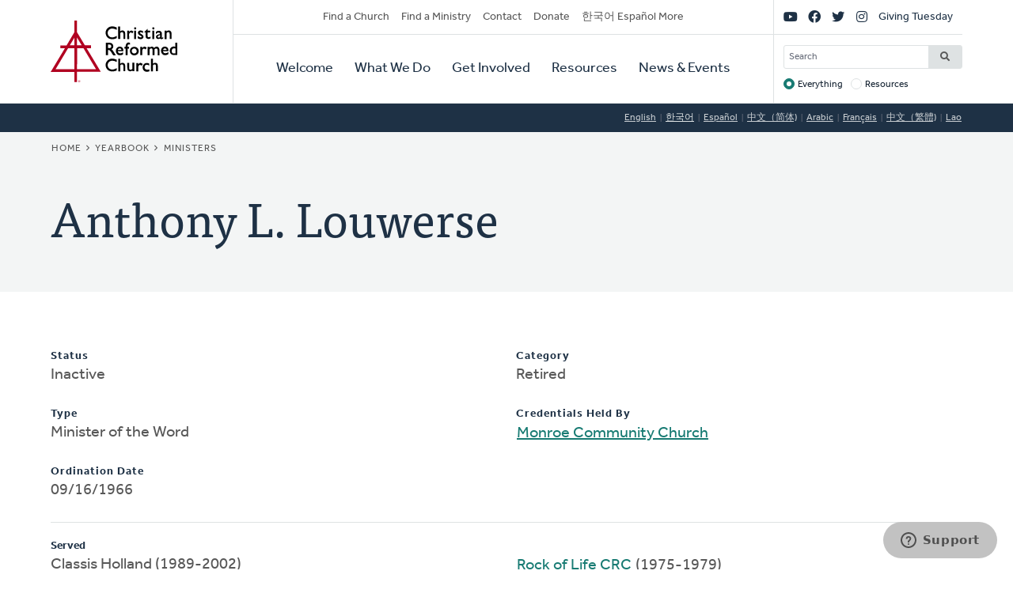

--- FILE ---
content_type: image/svg+xml
request_url: https://www.crcna.org/themes/custom/crcna/libraries/global_css/dist/images/logo-gray.svg
body_size: 2697
content:
<?xml version="1.0" encoding="utf-8"?>
<!-- Generator: Adobe Illustrator 24.0.1, SVG Export Plug-In . SVG Version: 6.00 Build 0)  -->
<svg version="1.1" id="Layer_1" xmlns="http://www.w3.org/2000/svg" xmlns:xlink="http://www.w3.org/1999/xlink" x="0px" y="0px"
	 viewBox="0 0 121.9 58.7" style="enable-background:new 0 0 121.9 58.7;" xml:space="preserve">
<style type="text/css">
	.st0{fill:#CFD4D6;}
	.st1{fill-rule:evenodd;clip-rule:evenodd;fill:#CFD4D6;}
</style>
<g>
	<path class="st0" d="M55.8,16.9c0.9,0.5,2.1,0.8,3.4,0.8c1.6,0,3.1-0.3,4.3-1h0.1v-2.2l-0.3,0.2c-1.3,0.8-2.7,1.3-4,1.3
		s-2.4-0.4-3.2-1.2s-1.2-1.8-1.2-3s0.4-2.2,1.3-3C57,8,58.1,7.6,59.4,7.6S62,8,63.3,8.7l0.3,0.1V6.5h-0.1c-3.7-1.6-6.6-1.2-8.7,0.8
		c-1.2,1.2-1.9,2.6-1.9,4.4c0,1.1,0.3,2.1,0.8,3C54.1,15.6,54.9,16.3,55.8,16.9z"/>
	<path class="st0" d="M67,12c0.3-0.4,0.6-0.6,0.9-0.8s0.6-0.2,0.8-0.2c0.4,0,0.7,0.1,0.9,0.4c0.2,0.3,0.4,0.7,0.4,1.2v4.9h1.8V13
		c0-0.9-0.1-1.6-0.3-2.1c-0.2-0.5-0.5-0.9-1-1.1c-0.4-0.3-0.9-0.4-1.5-0.4c-0.8,0-1.6,0.3-2.2,0.9V5.6H65v11.9h2V12z"/>
	<path class="st0" d="M75.5,13.4c0-0.6,0.2-1.1,0.5-1.5c0.6-0.8,1.4-0.9,2.5,0.1l0.2,0.1l1-1.6l-0.1-0.1c-1.4-1.3-2.7-1.3-4,0.6V9.6
		h-1.9v8h1.9L75.5,13.4L75.5,13.4z"/>
	<rect x="80.4" y="9.6" class="st0" width="1.8" height="8"/>
	<path class="st0" d="M81.3,8.5c0.3,0,0.5-0.1,0.8-0.3c0.2-0.2,0.3-0.5,0.3-0.7c0-0.3-0.1-0.5-0.3-0.8c-0.4-0.4-1.1-0.4-1.5,0
		c-0.2,0.2-0.3,0.5-0.3,0.7c0,0.3,0.1,0.5,0.3,0.7C80.8,8.4,81,8.5,81.3,8.5z"/>
	<path class="st0" d="M85.3,17.5c0.4,0.1,0.8,0.2,1.3,0.2c0.8,0,1.5-0.2,2-0.6s0.8-1,0.8-1.7c0-0.9-0.7-1.8-2-2.5l-0.5-0.3
		c-0.4-0.2-0.7-0.4-0.8-0.6c-0.1-0.1-0.2-0.3-0.2-0.4c0-0.1,0.1-0.3,0.2-0.4c0.5-0.3,1.4-0.1,2.7,0.6L89,12v-1.9h-0.1
		c-1.6-0.9-3.3-0.9-4.2-0.1c-0.5,0.4-0.7,0.9-0.7,1.6c0,0.5,0.2,0.9,0.5,1.4c0.3,0.4,1,0.9,2,1.4c0.5,0.3,0.8,0.5,0.9,0.6
		s0.2,0.3,0.2,0.4c0,0.2-0.1,0.3-0.3,0.4c-0.4,0.3-0.9,0.3-1.8-0.1c-0.4-0.2-0.9-0.4-1.3-0.7l-0.3-0.2v2.1H84
		C84.5,17.2,85,17.4,85.3,17.5z"/>
	<path class="st0" d="M91.5,14.5c0,0.7,0,1.2,0.1,1.4c0.1,0.3,0.2,0.5,0.3,0.6c0.1,0.2,0.2,0.3,0.4,0.4c0.5,0.4,1.1,0.6,1.8,0.6
		c0.7,0,1.4-0.2,2-0.5h0.1v-1.8l-0.3,0.2c-0.6,0.3-1.1,0.5-1.6,0.5c-0.4,0-0.9-0.1-0.9-1.1v-3.6h2.4V9.6h-2.4V7.8l-3.2,3.1v0.4h1.3
		C91.5,11.3,91.5,14.5,91.5,14.5z"/>
	<rect x="97.9" y="9.6" class="st0" width="1.8" height="8"/>
	<path class="st0" d="M98.8,8.5c0.3,0,0.6-0.1,0.8-0.3c0.2-0.2,0.3-0.5,0.3-0.7c0-0.3-0.1-0.5-0.3-0.8c-0.4-0.4-1.1-0.4-1.5,0
		c-0.2,0.2-0.3,0.5-0.3,0.7c0,0.3,0.1,0.5,0.3,0.7C98.3,8.4,98.6,8.5,98.8,8.5z"/>
	<path class="st0" d="M103.5,13.3c-0.7,0.2-1.2,0.5-1.5,0.9c-0.4,0.4-0.6,0.9-0.6,1.4c0,0.6,0.2,1.1,0.6,1.4
		c0.4,0.4,0.9,0.6,1.4,0.6c0.7,0,1.3-0.2,2-0.6c0.2,0.3,0.5,0.7,1.2,0.7c0.2,0,0.5,0,0.7-0.1s0.5-0.2,0.9-0.5h0.1v-1.3L108,16
		c-0.5,0.3-0.7,0.4-0.8,0.4c0,0-0.1,0-0.1-0.2V13c0-0.7,0-1.1-0.1-1.3c0-0.2-0.1-0.5-0.3-0.7c-0.1-0.2-0.3-0.4-0.5-0.6
		c-0.5-0.5-1.2-0.7-2.1-0.7c-1.1,0-2,0.4-2.7,1.1l0,0v2.1l0.3-0.3c0.7-0.8,1.5-1.2,2.3-1.2s1.2,0.4,1.2,1.2v0.3L103.5,13.3z
		 M105.3,13.8v1.9c-0.4,0.3-0.7,0.5-1.2,0.5c-0.3,0-0.5-0.1-0.7-0.2c-0.2-0.2-0.3-0.4-0.3-0.6c0-0.3,0.1-0.5,0.3-0.7
		c0.2-0.2,0.5-0.4,1-0.6L105.3,13.8z"/>
	<path class="st0" d="M113.2,11c0.5,0,0.8,0.1,1.1,0.4c0.2,0.3,0.3,0.8,0.3,1.6v4.5h1.8V13c0-1-0.1-1.7-0.3-2.1
		c-0.2-0.5-0.6-0.8-1-1.1s-0.9-0.4-1.4-0.4c-0.8,0-1.5,0.3-2.1,0.9V9.6h-1.9v8h1.9V12C112,11.3,112.6,11,113.2,11z"/>
</g>
<g>
	<path class="st0" d="M62,31.8c-0.2-0.3-0.6-0.8-1-1.5c-0.6-1-1.1-1.8-1.5-2.2c-0.3-0.3-0.6-0.6-0.9-0.8c0.5-0.3,0.9-0.6,1.2-1
		c0.4-0.5,0.5-1.1,0.5-1.8c0-1-0.4-1.9-1.1-2.5c-0.7-0.6-1.7-0.9-2.9-0.9h-3.1V33h2v-5h0.3c0.5,0,0.9,0.1,1.1,0.2
		c0.2,0.1,0.5,0.3,0.7,0.6c0.3,0.3,0.6,0.6,0.9,1.1l1.1,1.8l0.3,0.5c0,0.1,0.1,0.1,0.1,0.1l0.6,0.8h2.4L62,31.8z M55.4,22.8h0.3
		c0.8,0,1.4,0.1,1.7,0.2s0.6,0.3,0.7,0.6c0.2,0.3,0.3,0.6,0.3,0.9s-0.1,0.6-0.2,0.9c-0.2,0.3-0.4,0.5-0.7,0.6s-0.8,0.2-1.7,0.2h-0.5
		v-3.4H55.4z"/>
	<path class="st0" d="M62.8,28.9c0,0.8,0.2,1.5,0.5,2.1s0.8,1.1,1.3,1.5s1.3,0.5,2.1,0.5c0.6,0,1.2-0.1,1.6-0.2
		c0.5-0.1,0.9-0.4,1.4-0.7l0.1-0.1v-1.9l-0.3,0.2c-0.8,0.6-1.7,0.9-2.6,0.9c-0.7,0-1.2-0.2-1.6-0.6s-0.6-0.8-0.7-1.4H70v-0.4
		c0-1.2-0.3-2.2-0.9-2.9c-0.6-0.7-1.5-1.1-2.5-1.1c-1.1,0-2,0.4-2.7,1.1C63.2,26.7,62.8,27.7,62.8,28.9z M64.7,28
		c0.1-0.5,0.3-0.8,0.6-1.1c0.3-0.3,0.7-0.4,1.2-0.4s0.9,0.1,1.2,0.4c0.3,0.3,0.4,0.6,0.5,1.1H64.7z"/>
	<path class="st0" d="M75.5,25h-1.4v-0.3c0-0.8,0.1-1.3,0.3-1.6c0.2-0.3,0.6-0.4,1.1-0.4c0.2,0,0.4,0,0.6,0.1l0.2,0.1v-1.8h-0.1
		c-0.4-0.1-0.8-0.2-1.2-0.2c-0.8,0-1.4,0.3-2,1c-0.5,0.6-0.8,1.6-0.8,2.8V25h-1.1v1.7h1.1V33H74v-6.3h1.4L75.5,25L75.5,25z"/>
	<path class="st0" d="M77.5,26.1c-0.8,0.8-1.2,1.7-1.2,2.9c0,1.1,0.4,2.1,1.2,2.9c0.8,0.8,1.8,1.2,3,1.2s2.2-0.4,3.1-1.1
		c0.8-0.8,1.2-1.7,1.2-2.9c0-1.2-0.4-2.2-1.2-2.9c-0.8-0.8-1.8-1.2-3-1.2C79.3,25,78.3,25.4,77.5,26.1z M82.2,30.7
		c-0.4,0.4-1,0.6-1.7,0.6s-1.3-0.2-1.7-0.6c-0.4-0.4-0.7-1-0.7-1.7s0.2-1.3,0.6-1.7c0.4-0.4,1-0.7,1.7-0.7s1.3,0.2,1.7,0.7
		c0.5,0.4,0.7,1,0.7,1.7C82.9,29.7,82.6,30.2,82.2,30.7z"/>
	<path class="st0" d="M92.2,25.7c-1.4-1.3-2.7-1.3-4,0.6V25h-1.9v8h1.9v-4.2c0-0.6,0.2-1.1,0.5-1.5c0.6-0.8,1.4-0.9,2.5,0.1l0.2,0.1
		l1-1.6L92.2,25.7z"/>
	<path class="st0" d="M102.1,24.8c-0.9,0-1.7,0.4-2.5,1.3c-0.6-0.8-1.3-1.3-2.3-1.3c-0.7,0-1.4,0.3-2.1,0.9V25h-1.8v8h1.8v-5.6
		c0.3-0.3,0.6-0.6,0.8-0.7c0.2-0.1,0.5-0.2,0.8-0.2c0.5,0,0.8,0.1,1,0.4s0.3,0.9,0.3,1.7V33h1.9v-5.6c0.5-0.6,1-0.8,1.6-0.8
		c0.4,0,0.8,0.1,1,0.4s0.4,0.8,0.4,1.4v4.7h1.8v-4.7c0-1.1-0.3-2-0.8-2.6C103.5,25.1,102.9,24.8,102.1,24.8z"/>
	<path class="st0" d="M110,24.8c-1.1,0-2,0.4-2.7,1.1c-0.7,0.8-1,1.7-1,2.9c0,0.8,0.2,1.5,0.5,2.1s0.8,1.1,1.3,1.5s1.3,0.5,2.1,0.5
		c0.6,0,1.2-0.1,1.6-0.2c0.5-0.1,0.9-0.4,1.4-0.7l0.1-0.1V30l-0.3,0.2c-0.8,0.6-1.7,0.9-2.6,0.9c-0.7,0-1.2-0.2-1.6-0.6
		s-0.6-0.8-0.7-1.4h5.3v-0.4c0-1.2-0.3-2.2-0.9-2.9C111.9,25.2,111.1,24.8,110,24.8z M110,26.5c0.5,0,0.9,0.1,1.2,0.4
		c0.3,0.3,0.4,0.6,0.5,1.1h-3.4c0.1-0.5,0.3-0.8,0.6-1.1C109.1,26.6,109.5,26.5,110,26.5z"/>
	<path class="st0" d="M120.1,21v4c-0.5-0.2-1-0.3-1.5-0.3c-1.1,0-2.1,0.4-2.8,1.1c-0.7,0.8-1.1,1.7-1.1,2.9c0,1.2,0.4,2.2,1.1,3
		c0.7,0.7,1.6,1.1,2.8,1.1h3.4V21H120.1z M119.1,31.3c-0.8,0-1.2-0.1-1.3-0.1c-0.2-0.1-0.5-0.2-0.7-0.5c-0.4-0.4-0.5-1-0.5-1.7
		c0-0.8,0.2-1.4,0.6-1.9s1-0.7,1.7-0.7c0.4,0,0.8,0.1,1.3,0.3v4.5h-1.1V31.3z"/>
</g>
<g>
	<path class="st0" d="M59.3,46.6c-1.3,0-2.4-0.4-3.2-1.2s-1.2-1.8-1.2-3s0.4-2.2,1.3-3c0.8-0.8,1.9-1.2,3.2-1.2s2.6,0.4,3.9,1.1
		l0.3,0.1v-2.2h-0.1c-3.7-1.6-6.6-1.2-8.7,0.8c-1.2,1.2-1.9,2.6-1.9,4.4c0,1.1,0.3,2.1,0.8,3s1.3,1.7,2.2,2.2s2.1,0.8,3.4,0.8
		c1.6,0,3.1-0.3,4.3-1h0.1v-2.2l-0.3,0.2C62,46.2,60.6,46.6,59.3,46.6z"/>
	<path class="st0" d="M70.6,40.6c-0.4-0.3-0.9-0.4-1.5-0.4c-0.8,0-1.6,0.3-2.2,0.9v-4.7h-1.8v11.9H67v-5.6c0.3-0.4,0.6-0.6,0.9-0.8
		s0.6-0.2,0.8-0.2c0.4,0,0.7,0.1,0.9,0.4c0.2,0.3,0.4,0.7,0.4,1.2v4.9h1.8v-4.5c0-0.9-0.1-1.6-0.3-2.1
		C71.4,41.3,71.1,40.9,70.6,40.6z"/>
	<path class="st0" d="M78.7,45.9c-0.5,0.6-1,0.9-1.7,0.9c-0.5,0-0.9-0.1-1.1-0.4c-0.2-0.3-0.3-0.8-0.3-1.6v-4.5h-1.8v4.5
		c0,1,0.1,1.7,0.3,2.1c0.2,0.4,0.6,0.8,1,1c0.4,0.3,0.9,0.4,1.4,0.4c0.4,0,0.9-0.1,1.3-0.3c0.3-0.1,0.6-0.3,0.9-0.6v0.7h1.8v-8h-1.8
		C78.7,40.1,78.7,45.9,78.7,45.9z"/>
	<path class="st0" d="M84.4,41.7v-1.3h-1.9v8h1.9v-4.1c0-0.6,0.2-1.1,0.5-1.5c0.6-0.8,1.4-0.9,2.5,0.1l0.2,0.1l1-1.6l-0.1-0.1
		C87,39.8,85.7,39.9,84.4,41.7z"/>
	<path class="st0" d="M91.1,46.1c-0.4-0.4-0.7-1-0.7-1.7s0.2-1.3,0.6-1.7c0.8-0.9,2.1-0.9,3.6,0l0.3,0.2v-2h-0.1
		c-0.5-0.2-0.9-0.4-1.2-0.4c-0.3-0.1-0.7-0.1-1.1-0.1c-1.2,0-2.1,0.4-2.8,1.2c-0.7,0.8-1.1,1.8-1.1,3s0.4,2.2,1.1,3
		c0.7,0.7,1.7,1.1,3,1.1c0.7,0,1.5-0.1,2.3-0.4h0.1v-1.9l-0.2,0.1C93.1,47,91.9,46.8,91.1,46.1z"/>
	<path class="st0" d="M102.1,40.6c-0.4-0.3-0.9-0.4-1.5-0.4c-0.8,0-1.6,0.3-2.2,0.9v-4.7h-1.8v11.9h1.8v-5.6
		c0.3-0.4,0.6-0.6,0.9-0.8s0.6-0.2,0.8-0.2c0.4,0,0.7,0.1,0.9,0.4c0.2,0.3,0.4,0.7,0.4,1.2v4.9h1.8v-4.5c0-0.9-0.1-1.6-0.3-2.1
		C102.8,41.3,102.5,40.9,102.1,40.6z"/>
</g>
<path class="st1" d="M22.9,48.9H0l13.7-22.5H9.4v-2.7h5.9L22.9,11V0h1.2h1.2v11L33,23.6h5.9v2.7h-4.3l13.7,22.5H25.4v9.8h-1.2h-1.3
	 M25.4,46.2h18.2l-12-19.9h-6.1L25.4,46.2L25.4,46.2z M29.9,23.6l-4.5-7.4v7.4H29.9L29.9,23.6z M18.4,23.6h4.5v-7.4L18.4,23.6
	L18.4,23.6z M22.9,46.2V26.3h-6.1l-12,19.9L22.9,46.2L22.9,46.2z"/>
<g>
	<path class="st0" d="M27.5,58.7c-0.1,0-0.3,0-0.4-0.1c-0.1-0.1-0.2-0.1-0.3-0.2c-0.1-0.1-0.2-0.2-0.2-0.3c-0.1-0.1-0.1-0.3-0.1-0.4
		c0-0.1,0-0.3,0.1-0.4c0.1-0.1,0.1-0.2,0.2-0.3c0.1-0.1,0.2-0.2,0.3-0.2c0.1-0.1,0.3-0.1,0.4-0.1c0.1,0,0.3,0,0.4,0.1
		c0.1,0.1,0.2,0.1,0.3,0.2c0.1,0.1,0.2,0.2,0.2,0.3c0.1,0.1,0.1,0.3,0.1,0.4c0,0.1,0,0.3-0.1,0.4c-0.1,0.1-0.1,0.2-0.2,0.3
		c-0.1,0.1-0.2,0.2-0.3,0.2S27.6,58.7,27.5,58.7z M27.5,58.5c0.1,0,0.2,0,0.3-0.1s0.2-0.1,0.3-0.2c0.1-0.1,0.1-0.2,0.2-0.3
		c0-0.1,0.1-0.2,0.1-0.3s0-0.2-0.1-0.3c0-0.1-0.1-0.2-0.2-0.3c-0.1-0.1-0.2-0.1-0.3-0.2s-0.2-0.1-0.3-0.1c-0.1,0-0.2,0-0.3,0.1
		c-0.1,0-0.2,0.1-0.3,0.2c-0.1,0.1-0.1,0.2-0.2,0.3c0,0.1-0.1,0.2-0.1,0.3s0,0.2,0.1,0.3c0,0.1,0.1,0.2,0.2,0.3
		c0.1,0.1,0.2,0.1,0.3,0.2C27.2,58.5,27.3,58.5,27.5,58.5z M27.1,57.1h0.4c0.1,0,0.1,0,0.2,0c0,0,0.1,0,0.1,0.1c0,0,0.1,0.1,0.1,0.1
		c0,0,0,0.1,0,0.1c0,0.1,0,0.1-0.1,0.2c0,0.1-0.1,0.1-0.2,0.1l0.3,0.4h-0.2l-0.2-0.4h-0.2v0.4h-0.2V57.1z M27.5,57.6
		c0.1,0,0.1,0,0.1,0c0,0,0-0.1,0-0.1c0-0.1,0-0.1,0-0.1c0,0-0.1,0-0.1,0h-0.2v0.3H27.5z"/>
</g>
</svg>
